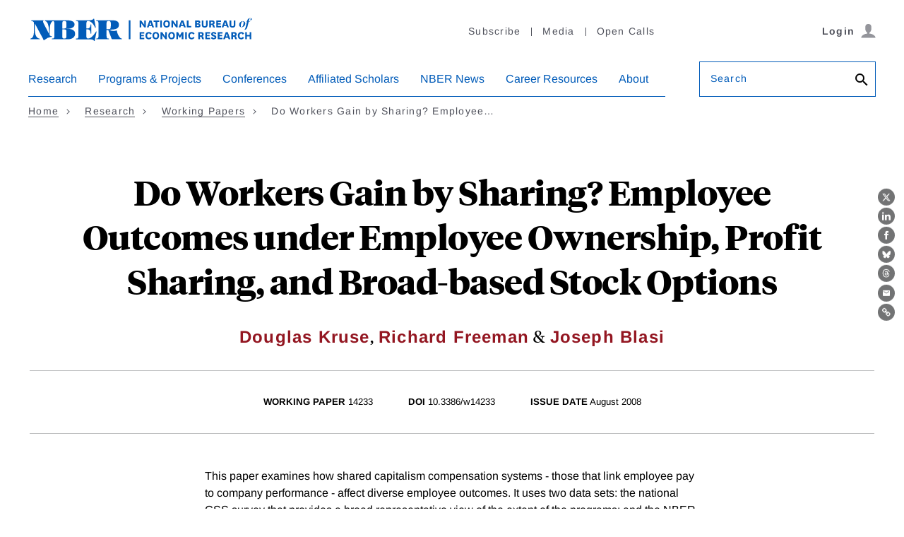

--- FILE ---
content_type: text/html; charset=UTF-8
request_url: https://www.nber.org/api/v1/auth/67675
body_size: -1094
content:
<div class="gate-band">
  <div class="gate-band__inner">
        <div class="gate-band__links">
                    <a href="https://www.nber.org/system/files/working_papers/w14233/w14233.pdf" class="btn btn--primary btn--black" aria-label="Download the PDF for Do Workers Gain by Sharing?  Employee Outcomes under Employee Ownership, Profit Sharing, and Broad-based Stock Options ">Download a PDF</a>
          </div>
          <a href="/subscribe">Information on access</a>
      </div>
</div>
